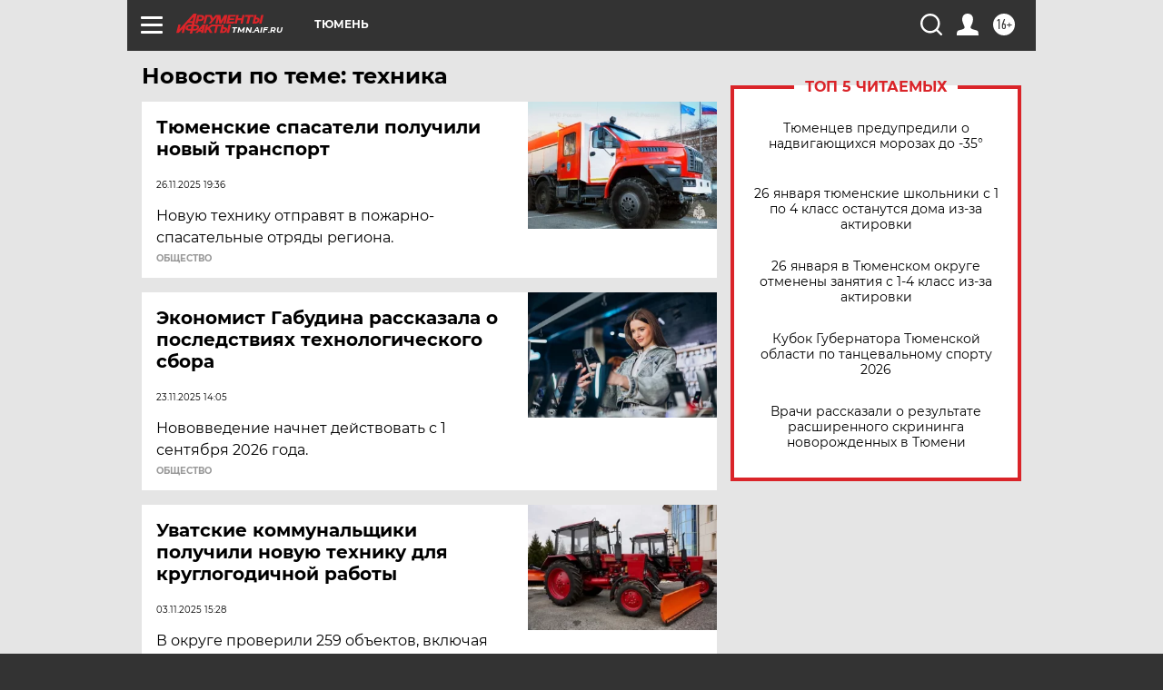

--- FILE ---
content_type: text/html; charset=UTF-8
request_url: https://tmn.aif.ru/tag/tjekhnika
body_size: 18448
content:
<!DOCTYPE html>
<!--[if IE 8]><html class="ie8"> <![endif]-->
<!--[if gt IE 8]><!--><html lang="ru"> <!--<![endif]-->
<head>
    <!-- created_at 26-01-2026 08:02:40 -->
    <script>
        window.isIndexPage = 0;
        window.isMobileBrowser = 0;
        window.disableSidebarCut = 1;
        window.bannerDebugMode = 0;
    </script>

                
                                    <meta http-equiv="Content-Type" content="text/html; charset=utf-8" >
<meta name="format-detection" content="telephone=no" >
<meta name="viewport" content="width=device-width, user-scalable=no, initial-scale=1.0, maximum-scale=1.0, minimum-scale=1.0" >
<meta http-equiv="X-UA-Compatible" content="IE=edge,chrome=1" >
<meta name="HandheldFriendly" content="true" >
<meta name="format-detection" content="telephone=no" >
<meta name="theme-color" content="#ffffff" >
<meta name="description" content="техника — самые актуальные и последние новости сегодня. Будьте в курсе главных свежих новостных событий дня и последнего часа, фото и видео репортажей на сайте Аргументы и Факты." >
<meta name="facebook-domain-verification" content="jiqbwww7rrqnwzjkizob7wrpmgmwq3" >
        <title>техника — последние новости сегодня | АиФ Тюмень</title>    <link rel="shortcut icon" type="image/x-icon" href="/favicon.ico" />
    <link rel="icon" type="image/svg+xml" href="/favicon.svg">
    
    <link rel="preload" href="/redesign2018/fonts/montserrat-v15-latin-ext_latin_cyrillic-ext_cyrillic-regular.woff2" as="font" type="font/woff2" crossorigin>
    <link rel="preload" href="/redesign2018/fonts/montserrat-v15-latin-ext_latin_cyrillic-ext_cyrillic-italic.woff2" as="font" type="font/woff2" crossorigin>
    <link rel="preload" href="/redesign2018/fonts/montserrat-v15-latin-ext_latin_cyrillic-ext_cyrillic-700.woff2" as="font" type="font/woff2" crossorigin>
    <link rel="preload" href="/redesign2018/fonts/montserrat-v15-latin-ext_latin_cyrillic-ext_cyrillic-700italic.woff2" as="font" type="font/woff2" crossorigin>
    <link rel="preload" href="/redesign2018/fonts/montserrat-v15-latin-ext_latin_cyrillic-ext_cyrillic-800.woff2" as="font" type="font/woff2" crossorigin>
    <link href="https://tmn.aif.ru/tag/tjekhnika" rel="canonical" >
<link href="https://tmn.aif.ru/redesign2018/css/style.css?5a7" media="all" rel="stylesheet" type="text/css" >
<link href="https://tmn.aif.ru/img/icon/apple_touch_icon_57x57.png?5a7" rel="apple-touch-icon" sizes="57x57" >
<link href="https://tmn.aif.ru/img/icon/apple_touch_icon_114x114.png?5a7" rel="apple-touch-icon" sizes="114x114" >
<link href="https://tmn.aif.ru/img/icon/apple_touch_icon_72x72.png?5a7" rel="apple-touch-icon" sizes="72x72" >
<link href="https://tmn.aif.ru/img/icon/apple_touch_icon_144x144.png?5a7" rel="apple-touch-icon" sizes="144x144" >
<link href="https://tmn.aif.ru/img/icon/apple-touch-icon.png?5a7" rel="apple-touch-icon" sizes="180x180" >
<link href="https://tmn.aif.ru/img/icon/favicon-32x32.png?5a7" rel="icon" type="image/png" sizes="32x32" >
<link href="https://tmn.aif.ru/img/icon/favicon-16x16.png?5a7" rel="icon" type="image/png" sizes="16x16" >
<link href="https://tmn.aif.ru/img/manifest.json?5a7" rel="manifest" >
<link href="https://tmn.aif.ru/img/safari-pinned-tab.svg?5a7" rel="mask-icon" color="#d55b5b" >
<link href="https://ads.betweendigital.com" rel="preconnect" crossorigin="" >
        <script type="text/javascript">
    //<!--
    var isRedesignPage = true;    //-->
</script>
<script type="text/javascript" src="https://tmn.aif.ru/js/output/jquery.min.js?5a7"></script>
<script type="text/javascript" src="https://tmn.aif.ru/js/output/header_scripts.js?5a7"></script>
<script type="text/javascript">
    //<!--
    var _sf_startpt=(new Date()).getTime()    //-->
</script>
<script type="text/javascript" src="https://yastatic.net/s3/passport-sdk/autofill/v1/sdk-suggest-with-polyfills-latest.js?5a7"></script>
<script type="text/javascript">
    //<!--
    window.YandexAuthParams = {"oauthQueryParams":{"client_id":"b104434ccf5a4638bdfe8a9101264f3c","response_type":"code","redirect_uri":"https:\/\/aif.ru\/oauth\/yandex\/callback"},"tokenPageOrigin":"https:\/\/aif.ru"};    //-->
</script>
<script type="text/javascript">
    //<!--
    function AdFox_getWindowSize() {
    var winWidth,winHeight;
	if( typeof( window.innerWidth ) == 'number' ) {
		//Non-IE
		winWidth = window.innerWidth;
		winHeight = window.innerHeight;
	} else if( document.documentElement && ( document.documentElement.clientWidth || document.documentElement.clientHeight ) ) {
		//IE 6+ in 'standards compliant mode'
		winWidth = document.documentElement.clientWidth;
		winHeight = document.documentElement.clientHeight;
	} else if( document.body && ( document.body.clientWidth || document.body.clientHeight ) ) {
		//IE 4 compatible
		winWidth = document.body.clientWidth;
		winHeight = document.body.clientHeight;
	}
	return {"width":winWidth, "height":winHeight};
}//END function AdFox_getWindowSize

function AdFox_getElementPosition(elemId){
    var elem;
    
    if (document.getElementById) {
		elem = document.getElementById(elemId);
	}
	else if (document.layers) {
		elem = document.elemId;
	}
	else if (document.all) {
		elem = document.all.elemId;
	}
    var w = elem.offsetWidth;
    var h = elem.offsetHeight;	
    var l = 0;
    var t = 0;
	
    while (elem)
    {
        l += elem.offsetLeft;
        t += elem.offsetTop;
        elem = elem.offsetParent;
    }

    return {"left":l, "top":t, "width":w, "height":h};
} //END function AdFox_getElementPosition

function AdFox_getBodyScrollTop(){
	return self.pageYOffset || (document.documentElement && document.documentElement.scrollTop) || (document.body && document.body.scrollTop);
} //END function AdFox_getBodyScrollTop

function AdFox_getBodyScrollLeft(){
	return self.pageXOffset || (document.documentElement && document.documentElement.scrollLeft) || (document.body && document.body.scrollLeft);
}//END function AdFox_getBodyScrollLeft

function AdFox_Scroll(elemId,elemSrc){
   var winPos = AdFox_getWindowSize();
   var winWidth = winPos.width;
   var winHeight = winPos.height;
   var scrollY = AdFox_getBodyScrollTop();
   var scrollX =  AdFox_getBodyScrollLeft();
   var divId = 'AdFox_banner_'+elemId;
   var ltwhPos = AdFox_getElementPosition(divId);
   var lPos = ltwhPos.left;
   var tPos = ltwhPos.top;

   if(scrollY+winHeight+5 >= tPos && scrollX+winWidth+5 >= lPos){
      AdFox_getCodeScript(1,elemId,elemSrc);
	  }else{
	     setTimeout('AdFox_Scroll('+elemId+',"'+elemSrc+'");',100);
	  }
}//End function AdFox_Scroll    //-->
</script>
<script type="text/javascript">
    //<!--
    function AdFox_SetLayerVis(spritename,state){
   document.getElementById(spritename).style.visibility=state;
}

function AdFox_Open(AF_id){
   AdFox_SetLayerVis('AdFox_DivBaseFlash_'+AF_id, "hidden");
   AdFox_SetLayerVis('AdFox_DivOverFlash_'+AF_id, "visible");
}

function AdFox_Close(AF_id){
   AdFox_SetLayerVis('AdFox_DivOverFlash_'+AF_id, "hidden");
   AdFox_SetLayerVis('AdFox_DivBaseFlash_'+AF_id, "visible");
}

function AdFox_getCodeScript(AF_n,AF_id,AF_src){
   var AF_doc;
   if(AF_n<10){
      try{
	     if(document.all && !window.opera){
		    AF_doc = window.frames['AdFox_iframe_'+AF_id].document;
			}else if(document.getElementById){
			         AF_doc = document.getElementById('AdFox_iframe_'+AF_id).contentDocument;
					 }
		 }catch(e){}
    if(AF_doc){
	   AF_doc.write('<scr'+'ipt type="text/javascript" src="'+AF_src+'"><\/scr'+'ipt>');
	   }else{
	      setTimeout('AdFox_getCodeScript('+(++AF_n)+','+AF_id+',"'+AF_src+'");', 100);
		  }
		  }
}

function adfoxSdvigContent(banID, flashWidth, flashHeight){
	var obj = document.getElementById('adfoxBanner'+banID).style;
	if (flashWidth == '100%') obj.width = flashWidth;
	    else obj.width = flashWidth + "px";
	if (flashHeight == '100%') obj.height = flashHeight;
	    else obj.height = flashHeight + "px";
}

function adfoxVisibilityFlash(banName, flashWidth, flashHeight){
    	var obj = document.getElementById(banName).style;
	if (flashWidth == '100%') obj.width = flashWidth;
	    else obj.width = flashWidth + "px";
	if (flashHeight == '100%') obj.height = flashHeight;
	    else obj.height = flashHeight + "px";
}

function adfoxStart(banID, FirShowFlNum, constVisFlashFir, sdvigContent, flash1Width, flash1Height, flash2Width, flash2Height){
	if (FirShowFlNum == 1) adfoxVisibilityFlash('adfoxFlash1'+banID, flash1Width, flash1Height);
	    else if (FirShowFlNum == 2) {
		    adfoxVisibilityFlash('adfoxFlash2'+banID, flash2Width, flash2Height);
	        if (constVisFlashFir == 'yes') adfoxVisibilityFlash('adfoxFlash1'+banID, flash1Width, flash1Height);
		    if (sdvigContent == 'yes') adfoxSdvigContent(banID, flash2Width, flash2Height);
		        else adfoxSdvigContent(banID, flash1Width, flash1Height);
	}
}

function adfoxOpen(banID, constVisFlashFir, sdvigContent, flash2Width, flash2Height){
	var aEventOpenClose = new Image();
	var obj = document.getElementById("aEventOpen"+banID);
	if (obj) aEventOpenClose.src =  obj.title+'&rand='+Math.random()*1000000+'&prb='+Math.random()*1000000;
	adfoxVisibilityFlash('adfoxFlash2'+banID, flash2Width, flash2Height);
	if (constVisFlashFir != 'yes') adfoxVisibilityFlash('adfoxFlash1'+banID, 1, 1);
	if (sdvigContent == 'yes') adfoxSdvigContent(banID, flash2Width, flash2Height);
}


function adfoxClose(banID, constVisFlashFir, sdvigContent, flash1Width, flash1Height){
	var aEventOpenClose = new Image();
	var obj = document.getElementById("aEventClose"+banID);
	if (obj) aEventOpenClose.src =  obj.title+'&rand='+Math.random()*1000000+'&prb='+Math.random()*1000000;
	adfoxVisibilityFlash('adfoxFlash2'+banID, 1, 1);
	if (constVisFlashFir != 'yes') adfoxVisibilityFlash('adfoxFlash1'+banID, flash1Width, flash1Height);
	if (sdvigContent == 'yes') adfoxSdvigContent(banID, flash1Width, flash1Height);
}    //-->
</script>
<script type="text/javascript" async="true" src="https://yandex.ru/ads/system/header-bidding.js?5a7"></script>
<script type="text/javascript" src="https://ad.mail.ru/static/sync-loader.js?5a7"></script>
<script type="text/javascript" async="true" src="https://cdn.skcrtxr.com/roxot-wrapper/js/roxot-manager.js?pid=42c21743-edce-4460-a03e-02dbaef8f162"></script>
<script type="text/javascript" src="https://cdn-rtb.sape.ru/js/uids.js?5a7"></script>
<script type="text/javascript">
    //<!--
        var adfoxBiddersMap = {
    "betweenDigital": "816043",
 "mediasniper": "2218745",
    "myTarget": "810102",
 "buzzoola": "1096246",
 "adfox_roden-media": "3373170",
    "videonow": "2966090", 
 "adfox_adsmart": "1463295",
  "Gnezdo": "3123512",
    "roxot": "3196121",
 "astralab": "2486209",
  "getintent": "3186204",
 "sape": "2758269",
 "adwile": "2733112",
 "hybrid": "2809332"
};
var syncid = window.rb_sync.id;
	  var biddersCpmAdjustmentMap = {
      'adfox_adsmart': 0.6,
	  'Gnezdo': 0.8,
	  'adwile': 0.8
  };

if (window.innerWidth >= 1024) {
var adUnits = [{
        "code": "adfox_153825256063495017",
  "sizes": [[300, 600], [240,400]],
        "bids": [{
                "bidder": "betweenDigital",
                "params": {
                    "placementId": "3235886"
                }
            },{
                "bidder": "myTarget",
                "params": {
                    "placementId": "555209",
"sendTargetRef": "true",
"additional": {
"fpid": syncid
}			
                }
            },{
                "bidder": "hybrid",
                "params": {
                    "placementId": "6582bbf77bc72f59c8b22f65"
                }
            },{
                "bidder": "buzzoola",
                "params": {
                    "placementId": "1252803"
                }
            },{
                "bidder": "videonow",
                "params": {
                    "placementId": "8503533"
                }
            },{
                    "bidder": "adfox_adsmart",
                    "params": {
						p1: 'cqguf',
						p2: 'hhro'
					}
            },{
                    "bidder": "roxot",
                    "params": {
						placementId: '2027d57b-1cff-4693-9a3c-7fe57b3bcd1f',
						sendTargetRef: true
					}
            },{
                    "bidder": "mediasniper",
                    "params": {
						"placementId": "4417"
					}
            },{
                    "bidder": "Gnezdo",
                    "params": {
						"placementId": "354318"
					}
            },{
                    "bidder": "getintent",
                    "params": {
						"placementId": "215_V_aif.ru_D_Top_300x600"
					}
            },{
                    "bidder": "adfox_roden-media",
                    "params": {
						p1: "dilmj",
						p2: "emwl"
					}
            },{
                    "bidder": "astralab",
                    "params": {
						"placementId": "642ad3a28528b410c4990932"
					}
            }
        ]
    },{
        "code": "adfox_150719646019463024",
		"sizes": [[640,480], [640,360]],
        "bids": [{
                "bidder": "adfox_adsmart",
                    "params": {
						p1: 'cmqsb',
						p2: 'ul'
					}
            },{
                "bidder": "sape",
                "params": {
                    "placementId": "872427",
					additional: {
                       sapeFpUids: window.sapeRrbFpUids || []
                   }				
                }
            },{
                "bidder": "roxot",
                "params": {
                    placementId: '2b61dd56-9c9f-4c45-a5f5-98dd5234b8a1',
					sendTargetRef: true
                }
            },{
                "bidder": "getintent",
                "params": {
                    "placementId": "215_V_aif.ru_D_AfterArticle_640х480"
                }
            }
        ]
    },{
        "code": "adfox_149010055036832877",
		"sizes": [[970,250]],
		"bids": [{
                    "bidder": "adfox_roden-media",
                    "params": {
						p1: 'dilmi',
						p2: 'hfln'
					}
            },{
                    "bidder": "buzzoola",
                    "params": {
						"placementId": "1252804"
					}
            },{
                    "bidder": "getintent",
                    "params": {
						"placementId": "215_V_aif.ru_D_Billboard_970x250"
					}
            },{
                "bidder": "astralab",
                "params": {
                    "placementId": "67bf071f4e6965fa7b30fea3"
                }
            },{
                    "bidder": "hybrid",
                    "params": {
						"placementId": "6582bbf77bc72f59c8b22f66"
					}
            },{
                    "bidder": "myTarget",
                    "params": {
						"placementId": "1462991",
"sendTargetRef": "true",
"additional": {
"fpid": syncid
}			
					}
            }			           
        ]        
    },{
        "code": "adfox_149874332414246474",
		"sizes": [[640,360], [300,250], [640,480]],
		"codeType": "combo",
		"bids": [{
                "bidder": "mediasniper",
                "params": {
                    "placementId": "4419"
                }
            },{
                "bidder": "buzzoola",
                "params": {
                    "placementId": "1220692"
                }
            },{
                "bidder": "astralab",
                "params": {
                    "placementId": "66fd25eab13381b469ae4b39"
                }
            },
			{
                    "bidder": "betweenDigital",
                    "params": {
						"placementId": "4502825"
					}
            }
			           
        ]        
    },{
        "code": "adfox_149848658878716687",
		"sizes": [[300,600], [240,400]],
        "bids": [{
                "bidder": "betweenDigital",
                "params": {
                    "placementId": "3377360"
                }
            },{
                "bidder": "roxot",
                "params": {
                    placementId: 'fdaba944-bdaa-4c63-9dd3-af12fc6afbf8',
					sendTargetRef: true
                }
            },{
                "bidder": "sape",
                "params": {
                    "placementId": "872425",
					additional: {
                       sapeFpUids: window.sapeRrbFpUids || []
                   }
                }
            },{
                "bidder": "adwile",
                "params": {
                    "placementId": "27990"
                }
            }
        ]        
    }
],
	syncPixels = [{
    bidder: 'hybrid',
    pixels: [
    "https://www.tns-counter.ru/V13a****idsh_ad/ru/CP1251/tmsec=idsh_dis/",
    "https://www.tns-counter.ru/V13a****idsh_vid/ru/CP1251/tmsec=idsh_aifru-hbrdis/",
    "https://mc.yandex.ru/watch/66716692?page-url=aifru%3Futm_source=dis_hybrid_default%26utm_medium=%26utm_campaign=%26utm_content=%26utm_term=&page-ref="+window.location.href
]
  }
  ];
} else if (window.innerWidth < 1024) {
var adUnits = [{
        "code": "adfox_14987283079885683",
		"sizes": [[300,250], [300,240]],
        "bids": [{
                "bidder": "betweenDigital",
                "params": {
                    "placementId": "2492448"
                }
            },{
                "bidder": "myTarget",
                "params": {
                    "placementId": "226830",
"sendTargetRef": "true",
"additional": {
"fpid": syncid
}			
                }
            },{
                "bidder": "hybrid",
                "params": {
                    "placementId": "6582bbf77bc72f59c8b22f64"
                }
            },{
                "bidder": "mediasniper",
                "params": {
                    "placementId": "4418"
                }
            },{
                "bidder": "buzzoola",
                "params": {
                    "placementId": "563787"
                }
            },{
                "bidder": "roxot",
                "params": {
                    placementId: '20bce8ad-3a5e-435a-964f-47be17e201cf',
					sendTargetRef: true
                }
            },{
                "bidder": "videonow",
                "params": {
                    "placementId": "2577490"
                }
            },{
                "bidder": "adfox_adsmart",
                    "params": {
						p1: 'cqmbg',
						p2: 'ul'
					}
            },{
                    "bidder": "Gnezdo",
                    "params": {
						"placementId": "354316"
					}
            },{
                    "bidder": "getintent",
                    "params": {
						"placementId": "215_V_aif.ru_M_Top_300x250"
					}
            },{
                    "bidder": "adfox_roden-media",
                    "params": {
						p1: "dilmx",
						p2: "hbts"
					}
            },{
                "bidder": "astralab",
                "params": {
                    "placementId": "642ad47d8528b410c4990933"
                }
            }			
        ]        
    },{
        "code": "adfox_153545578261291257",
		"bids": [{
                    "bidder": "sape",
                    "params": {
						"placementId": "872426",
					additional: {
                       sapeFpUids: window.sapeRrbFpUids || []
                   }
					}
            },{
                    "bidder": "roxot",
                    "params": {
						placementId: 'eb2ebb9c-1e7e-4c80-bef7-1e93debf197c',
						sendTargetRef: true
					}
            }
			           
        ]        
    },{
        "code": "adfox_165346609120174064",
		"sizes": [[320,100]],
		"bids": [            
            		{
                    "bidder": "buzzoola",
                    "params": {
						"placementId": "1252806"
					}
            },{
                    "bidder": "getintent",
                    "params": {
						"placementId": "215_V_aif.ru_M_FloorAd_320x100"
					}
            }
			           
        ]        
    },{
        "code": "adfox_155956315896226671",
		"bids": [            
            		{
                    "bidder": "buzzoola",
                    "params": {
						"placementId": "1252805"
					}
            },{
                    "bidder": "sape",
                    "params": {
						"placementId": "887956",
					additional: {
                       sapeFpUids: window.sapeRrbFpUids || []
                   }
					}
            },{
                    "bidder": "myTarget",
                    "params": {
						"placementId": "821424",
"sendTargetRef": "true",
"additional": {
"fpid": syncid
}			
					}
            }
			           
        ]        
    },{
        "code": "adfox_149874332414246474",
		"sizes": [[640,360], [300,250], [640,480]],
		"codeType": "combo",
		"bids": [{
                "bidder": "adfox_roden-media",
                "params": {
					p1: 'dilmk',
					p2: 'hfiu'
				}
            },{
                "bidder": "mediasniper",
                "params": {
                    "placementId": "4419"
                }
            },{
                "bidder": "roxot",
                "params": {
                    placementId: 'ba25b33d-cd61-4c90-8035-ea7d66f011c6',
					sendTargetRef: true
                }
            },{
                "bidder": "adwile",
                "params": {
                    "placementId": "27991"
                }
            },{
                    "bidder": "Gnezdo",
                    "params": {
						"placementId": "354317"
					}
            },{
                    "bidder": "getintent",
                    "params": {
						"placementId": "215_V_aif.ru_M_Comboblock_300x250"
					}
            },{
                    "bidder": "astralab",
                    "params": {
						"placementId": "66fd260fb13381b469ae4b3f"
					}
            },{
                    "bidder": "betweenDigital",
                    "params": {
						"placementId": "4502825"
					}
            }
			]        
    }
],
	syncPixels = [
  {
    bidder: 'hybrid',
    pixels: [
    "https://www.tns-counter.ru/V13a****idsh_ad/ru/CP1251/tmsec=idsh_mob/",
    "https://www.tns-counter.ru/V13a****idsh_vid/ru/CP1251/tmsec=idsh_aifru-hbrmob/",
    "https://mc.yandex.ru/watch/66716692?page-url=aifru%3Futm_source=mob_hybrid_default%26utm_medium=%26utm_campaign=%26utm_content=%26utm_term=&page-ref="+window.location.href
]
  }
  ];
}
var userTimeout = 1500;
window.YaHeaderBiddingSettings = {
    biddersMap: adfoxBiddersMap,
	biddersCpmAdjustmentMap: biddersCpmAdjustmentMap,
    adUnits: adUnits,
    timeout: userTimeout,
    syncPixels: syncPixels	
};    //-->
</script>
<script type="text/javascript">
    //<!--
    window.yaContextCb = window.yaContextCb || []    //-->
</script>
<script type="text/javascript" async="true" src="https://yandex.ru/ads/system/context.js?5a7"></script>
<script type="text/javascript">
    //<!--
    window.EventObserver = {
    observers: {},

    subscribe: function (name, fn) {
        if (!this.observers.hasOwnProperty(name)) {
            this.observers[name] = [];
        }
        this.observers[name].push(fn)
    },
    
    unsubscribe: function (name, fn) {
        if (!this.observers.hasOwnProperty(name)) {
            return;
        }
        this.observers[name] = this.observers[name].filter(function (subscriber) {
            return subscriber !== fn
        })
    },
    
    broadcast: function (name, data) {
        if (!this.observers.hasOwnProperty(name)) {
            return;
        }
        this.observers[name].forEach(function (subscriber) {
            return subscriber(data)
        })
    }
};    //-->
</script>    
    <script>
  var adcm_config ={
    id:1064,
    platformId: 64,
    init: function () {
      window.adcm.call();
    }
  };
</script>
<script src="https://tag.digitaltarget.ru/adcm.js" async></script>    <!-- Yandex.Metrika counter -->
<script type="text/javascript" >
    (function (d, w, c) {
        (w[c] = w[c] || []).push(function() {
            try {
                w.yaCounter51369400 = new Ya.Metrika2({
                    id:51369400,
                    clickmap:true,
                    trackLinks:true,
                    accurateTrackBounce:true,
                    webvisor:true
                });
            } catch(e) { }
        });

        var n = d.getElementsByTagName("script")[0],
            s = d.createElement("script"),
            f = function () { n.parentNode.insertBefore(s, n); };
        s.type = "text/javascript";
        s.async = true;
        s.src = "https://mc.yandex.ru/metrika/tag.js";

        if (w.opera == "[object Opera]") {
            d.addEventListener("DOMContentLoaded", f, false);
        } else { f(); }
    })(document, window, "yandex_metrika_callbacks2");
</script>
<noscript><div><img src="https://mc.yandex.ru/watch/51369400" style="position:absolute; left:-9999px;" alt="" /></div></noscript>
<!-- /Yandex.Metrika counter --><meta name="yandex-verification" content="86c7a9da24a0d8a3" />
<meta name="google-site-verification" content="U62sDHlgue3osrNGy7cOyUkCYoiceFwcIM0im-6tbbE" />    <link rel="stylesheet" type="text/css" media="print" href="https://tmn.aif.ru/redesign2018/css/print.css?5a7" />
    <base href=""/>
</head><body class="region__tmn ">
<div class="overlay"></div>
<!-- Rating@Mail.ru counter -->
<script type="text/javascript">
var _tmr = window._tmr || (window._tmr = []);
_tmr.push({id: "59428", type: "pageView", start: (new Date()).getTime()});
(function (d, w, id) {
  if (d.getElementById(id)) return;
  var ts = d.createElement("script"); ts.type = "text/javascript"; ts.async = true; ts.id = id;
  ts.src = "https://top-fwz1.mail.ru/js/code.js";
  var f = function () {var s = d.getElementsByTagName("script")[0]; s.parentNode.insertBefore(ts, s);};
  if (w.opera == "[object Opera]") { d.addEventListener("DOMContentLoaded", f, false); } else { f(); }
})(document, window, "topmailru-code");
</script><noscript><div>
<img src="https://top-fwz1.mail.ru/counter?id=59428;js=na" style="border:0;position:absolute;left:-9999px;" alt="Top.Mail.Ru" />
</div></noscript>
<!-- //Rating@Mail.ru counter -->



<div class="container" id="container">
    
        <noindex><div class="adv_content bp__body_first adwrapper"><div class="banner_params hide" data-params="{&quot;id&quot;:4921,&quot;num&quot;:1,&quot;place&quot;:&quot;body_first&quot;}"></div>
<!--AdFox START-->
<!--aif_direct-->
<!--Площадка: AIF_fullscreen /  / -->
<!--Тип баннера: FullScreen-->
<!--Расположение: <верх страницы>-->
<div id="adfox_150417328041091508"></div>
<script>     
    window.yaContextCb.push(()=>{
    Ya.adfoxCode.create({
        ownerId: 249933,
        containerId: 'adfox_150417328041091508',
        params: {
            pp: 'g',
            ps: 'cnul',
            p2: 'fptu',
            puid1: ''
        }
    }); 
}); 
</script></div></noindex>
        
        <!--баннер над шапкой--->
                <div class="banner_box">
            <div class="main_banner">
                            </div>
        </div>
                <!--//баннер  над шапкой--->

    <script>
	currentUser = new User();
</script>

<header class="header">
    <div class="count_box_nodisplay">
    <div class="couter_block"><!--LiveInternet counter-->
<script type="text/javascript"><!--
document.write("<img src='https://counter.yadro.ru//hit;AIF?r"+escape(document.referrer)+((typeof(screen)=="undefined")?"":";s"+screen.width+"*"+screen.height+"*"+(screen.colorDepth?screen.colorDepth:screen.pixelDepth))+";u"+escape(document.URL)+";h"+escape(document.title.substring(0,80))+";"+Math.random()+"' width=1 height=1 alt=''>");
//--></script><!--/LiveInternet--></div></div>    <div class="topline">
    <a href="#" class="burger openCloser">
        <div class="burger__wrapper">
            <span class="burger__line"></span>
            <span class="burger__line"></span>
            <span class="burger__line"></span>
        </div>
    </a>

    
    <a href="/" class="logo_box">
                <img width="96" height="22" src="https://tmn.aif.ru/redesign2018/img/logo.svg?5a7" alt="Аргументы и Факты">
        <div class="region_url">
            tmn.aif.ru        </div>
            </a>
    <div itemscope itemtype="http://schema.org/Organization" class="schema_org">
        <img itemprop="logo" src="https://tmn.aif.ru/redesign2018/img/logo.svg?5a7" />
        <a itemprop="url" href="/"></a>
        <meta itemprop="name" content="АО «Аргументы и Факты»" />
        <div itemprop="address" itemscope itemtype="http://schema.org/PostalAddress">
            <meta itemprop="postalCode" content="101000" />
            <meta itemprop="addressLocality" content="Москва" />
            <meta itemprop="streetAddress" content="ул. Мясницкая, д. 42"/>
            <meta itemprop="addressCountry" content="RU"/>
            <a itemprop="telephone" href="tel:+74956465757">+7 (495) 646 57 57</a>
        </div>
    </div>
    <div class="age16 age16_topline">16+</div>
    <a href="#" class="region regionOpenCloser">
        <img width="19" height="25" src="https://tmn.aif.ru/redesign2018/img/location.svg?5a7"><span>Тюмень</span>
    </a>
    <div class="topline__slot">
             </div>

    <!--a class="topline__hashtag" href="https://aif.ru/health/coronavirus/?utm_medium=header&utm_content=covid&utm_source=aif">#остаемсядома</a-->
    <div class="auth_user_status_js">
        <a href="#" class="user auth_link_login_js auth_open_js"><img width="24" height="24" src="https://tmn.aif.ru/redesign2018/img/user_ico.svg?5a7"></a>
        <a href="/profile" class="user auth_link_profile_js" style="display: none"><img width="24" height="24" src="https://tmn.aif.ru/redesign2018/img/user_ico.svg?5a7"></a>
    </div>
    <div class="search_box">
        <a href="#" class="search_ico searchOpener">
            <img width="24" height="24" src="https://tmn.aif.ru/redesign2018/img/search_ico.svg?5a7">
        </a>
        <div class="search_input">
            <form action="/search" id="search_form1">
                <input type="text" name="text" maxlength="50"/>
            </form>
        </div>
    </div>
</div>

<div class="fixed_menu topline">
    <div class="cont_center">
        <a href="#" class="burger openCloser">
            <div class="burger__wrapper">
                <span class="burger__line"></span>
                <span class="burger__line"></span>
                <span class="burger__line"></span>
            </div>
        </a>
        <a href="/" class="logo_box">
                        <img width="96" height="22" src="https://tmn.aif.ru/redesign2018/img/logo.svg?5a7" alt="Аргументы и Факты">
            <div class="region_url">
                tmn.aif.ru            </div>
                    </a>
        <div class="age16 age16_topline">16+</div>
        <a href="/" class="region regionOpenCloser">
            <img width="19" height="25" src="https://tmn.aif.ru/redesign2018/img/location.svg?5a7">
            <span>Тюмень</span>
        </a>
        <div class="topline__slot">
                    </div>

        <!--a class="topline__hashtag" href="https://aif.ru/health/coronavirus/?utm_medium=header&utm_content=covid&utm_source=aif">#остаемсядома</a-->
        <div class="auth_user_status_js">
            <a href="#" class="user auth_link_login_js auth_open_js"><img width="24" height="24" src="https://tmn.aif.ru/redesign2018/img/user_ico.svg?5a7"></a>
            <a href="/profile" class="user auth_link_profile_js" style="display: none"><img width="24" height="24" src="https://tmn.aif.ru/redesign2018/img/user_ico.svg?5a7"></a>
        </div>
        <div class="search_box">
            <a href="#" class="search_ico searchOpener">
                <img width="24" height="24" src="https://tmn.aif.ru/redesign2018/img/search_ico.svg?5a7">
            </a>
            <div class="search_input">
                <form action="/search">
                    <input type="text" name="text" maxlength="50" >
                </form>
            </div>
        </div>
    </div>
</div>    <div class="regions_box">
    <nav class="cont_center">
        <ul class="regions">
            <li><a href="https://aif.ru?from_menu=1">ФЕДЕРАЛЬНЫЙ</a></li>
            <li><a href="https://spb.aif.ru">САНКТ-ПЕТЕРБУРГ</a></li>

            
                                    <li><a href="https://adigea.aif.ru">Адыгея</a></li>
                
            
                                    <li><a href="https://arh.aif.ru">Архангельск</a></li>
                
            
                
            
                
            
                                    <li><a href="https://astrakhan.aif.ru">Астрахань</a></li>
                
            
                                    <li><a href="https://altai.aif.ru">Барнаул</a></li>
                
            
                                    <li><a href="https://aif.by">Беларусь</a></li>
                
            
                                    <li><a href="https://bel.aif.ru">Белгород</a></li>
                
            
                
            
                                    <li><a href="https://bryansk.aif.ru">Брянск</a></li>
                
            
                                    <li><a href="https://bur.aif.ru">Бурятия</a></li>
                
            
                                    <li><a href="https://vl.aif.ru">Владивосток</a></li>
                
            
                                    <li><a href="https://vlad.aif.ru">Владимир</a></li>
                
            
                                    <li><a href="https://vlg.aif.ru">Волгоград</a></li>
                
            
                                    <li><a href="https://vologda.aif.ru">Вологда</a></li>
                
            
                                    <li><a href="https://vrn.aif.ru">Воронеж</a></li>
                
            
                
            
                                    <li><a href="https://dag.aif.ru">Дагестан</a></li>
                
            
                
            
                                    <li><a href="https://ivanovo.aif.ru">Иваново</a></li>
                
            
                                    <li><a href="https://irk.aif.ru">Иркутск</a></li>
                
            
                                    <li><a href="https://kazan.aif.ru">Казань</a></li>
                
            
                                    <li><a href="https://kzaif.kz">Казахстан</a></li>
                
            
                
            
                                    <li><a href="https://klg.aif.ru">Калининград</a></li>
                
            
                
            
                                    <li><a href="https://kaluga.aif.ru">Калуга</a></li>
                
            
                                    <li><a href="https://kamchatka.aif.ru">Камчатка</a></li>
                
            
                
            
                                    <li><a href="https://karel.aif.ru">Карелия</a></li>
                
            
                                    <li><a href="https://kirov.aif.ru">Киров</a></li>
                
            
                                    <li><a href="https://komi.aif.ru">Коми</a></li>
                
            
                                    <li><a href="https://kostroma.aif.ru">Кострома</a></li>
                
            
                                    <li><a href="https://kuban.aif.ru">Краснодар</a></li>
                
            
                                    <li><a href="https://krsk.aif.ru">Красноярск</a></li>
                
            
                                    <li><a href="https://krym.aif.ru">Крым</a></li>
                
            
                                    <li><a href="https://kuzbass.aif.ru">Кузбасс</a></li>
                
            
                
            
                
            
                                    <li><a href="https://aif.kg">Кыргызстан</a></li>
                
            
                                    <li><a href="https://mar.aif.ru">Марий Эл</a></li>
                
            
                                    <li><a href="https://saransk.aif.ru">Мордовия</a></li>
                
            
                                    <li><a href="https://murmansk.aif.ru">Мурманск</a></li>
                
            
                
            
                                    <li><a href="https://nn.aif.ru">Нижний Новгород</a></li>
                
            
                                    <li><a href="https://nsk.aif.ru">Новосибирск</a></li>
                
            
                
            
                                    <li><a href="https://omsk.aif.ru">Омск</a></li>
                
            
                                    <li><a href="https://oren.aif.ru">Оренбург</a></li>
                
            
                                    <li><a href="https://penza.aif.ru">Пенза</a></li>
                
            
                                    <li><a href="https://perm.aif.ru">Пермь</a></li>
                
            
                                    <li><a href="https://pskov.aif.ru">Псков</a></li>
                
            
                                    <li><a href="https://rostov.aif.ru">Ростов-на-Дону</a></li>
                
            
                                    <li><a href="https://rzn.aif.ru">Рязань</a></li>
                
            
                                    <li><a href="https://samara.aif.ru">Самара</a></li>
                
            
                
            
                                    <li><a href="https://saratov.aif.ru">Саратов</a></li>
                
            
                                    <li><a href="https://sakhalin.aif.ru">Сахалин</a></li>
                
            
                
            
                                    <li><a href="https://smol.aif.ru">Смоленск</a></li>
                
            
                
            
                                    <li><a href="https://stav.aif.ru">Ставрополь</a></li>
                
            
                
            
                                    <li><a href="https://tver.aif.ru">Тверь</a></li>
                
            
                                    <li><a href="https://tlt.aif.ru">Тольятти</a></li>
                
            
                                    <li><a href="https://tomsk.aif.ru">Томск</a></li>
                
            
                                    <li><a href="https://tula.aif.ru">Тула</a></li>
                
            
                                    <li><a href="https://tmn.aif.ru">Тюмень</a></li>
                
            
                                    <li><a href="https://udm.aif.ru">Удмуртия</a></li>
                
            
                
            
                                    <li><a href="https://ul.aif.ru">Ульяновск</a></li>
                
            
                                    <li><a href="https://ural.aif.ru">Урал</a></li>
                
            
                                    <li><a href="https://ufa.aif.ru">Уфа</a></li>
                
            
                
            
                
            
                                    <li><a href="https://hab.aif.ru">Хабаровск</a></li>
                
            
                
            
                                    <li><a href="https://chv.aif.ru">Чебоксары</a></li>
                
            
                                    <li><a href="https://chel.aif.ru">Челябинск</a></li>
                
            
                                    <li><a href="https://chr.aif.ru">Черноземье</a></li>
                
            
                                    <li><a href="https://chita.aif.ru">Чита</a></li>
                
            
                                    <li><a href="https://ugra.aif.ru">Югра</a></li>
                
            
                                    <li><a href="https://yakutia.aif.ru">Якутия</a></li>
                
            
                                    <li><a href="https://yamal.aif.ru">Ямал</a></li>
                
            
                                    <li><a href="https://yar.aif.ru">Ярославль</a></li>
                
                    </ul>
    </nav>
</div>    <div class="top_menu_box">
    <div class="cont_center">
        <nav class="top_menu main_menu_wrapper_js">
                            <ul class="main_menu main_menu_js" id="rubrics">
                                    <li  class="menuItem top_level_item_js">

        <a  href="https://tmn.aif.ru/news" title="НОВОСТИ" id="custommenu-10351">НОВОСТИ</a>
    
    </li>                                                <li  class="menuItem top_level_item_js">

        <span  title="Спецпроекты">Спецпроекты</span>
    
            <div class="subrubrics_box submenu_js">
            <ul>
                                                            <li  class="menuItem">

        <a  href="http://dobroe.aif.ru/" title="АиФ. Доброе сердце" id="custommenu-8556">АиФ. Доброе сердце</a>
    
    </li>                                                                                <li  class="menuItem">

        <a  href="http://warletters.aif.ru/" title="Письма на фронт" id="custommenu-9045">Письма на фронт</a>
    
    </li>                                                                                <li  class="menuItem">

        <a  href="https://aif.ru/static/1965080" title="Детская книга войны" id="custommenu-9046">Детская книга войны</a>
    
    </li>                                                                                <li  class="menuItem">

        <a  href="https://aif.ru/special" title="Все спецпроекты" id="custommenu-9048">Все спецпроекты</a>
    
    </li>                                                </ul>
        </div>
    </li>                                                <li  data-rubric_id="8867" class="menuItem top_level_item_js">

        <a  href="/zak" title="ЗAKСОБРАНИЕ ЯНАО" id="custommenu-11740">ЗAKСОБРАНИЕ ЯНАО</a>
    
    </li>                                                <li  data-rubric_id="5665" class="menuItem top_level_item_js">

        <a  href="/incidents" title="ПРОИСШЕСТВИЯ" id="custommenu-8575">ПРОИСШЕСТВИЯ</a>
    
            <div class="subrubrics_box submenu_js">
            <ul>
                                                            <li  data-rubric_id="5666" class="menuItem">

        <a  href="/incidents/details" title="События" id="custommenu-8599">События</a>
    
    </li>                                                                                <li  data-rubric_id="5668" class="menuItem">

        <a  href="/incidents/fire" title="Пожар" id="custommenu-8601">Пожар</a>
    
    </li>                                                                                <li  data-rubric_id="5667" class="menuItem">

        <a  href="/incidents/crash" title="ДТП" id="custommenu-8600">ДТП</a>
    
    </li>                                                                                <li  data-rubric_id="5669" class="menuItem">

        <a  href="/incidents/scene" title="Криминал" id="custommenu-8602">Криминал</a>
    
    </li>                                                </ul>
        </div>
    </li>                                                <li  class="menuItem top_level_item_js">

        <a  href="https://tmn.aif.ru/auto" title="АВТОМОБИЛИ" id="custommenu-10330">АВТОМОБИЛИ</a>
    
            <div class="subrubrics_box submenu_js">
            <ul>
                                                            <li  class="menuItem">

        <a  href="https://tmn.aif.ru/auto/road" title="Дороги" id="custommenu-10331">Дороги</a>
    
    </li>                                                </ul>
        </div>
    </li>                                                                    <li  data-rubric_id="5638" class="menuItem top_level_item_js">

        <a  href="/politic" title="ПОЛИТИКА" id="custommenu-8567">ПОЛИТИКА</a>
    
            <div class="subrubrics_box submenu_js">
            <ul>
                                                            <li  data-rubric_id="5639" class="menuItem">

        <a  href="/politic/gover" title="Власть" id="custommenu-8585">Власть</a>
    
    </li>                                                                                <li  data-rubric_id="5640" class="menuItem">

        <a  href="/politic/person" title="Персона" id="custommenu-8586">Персона</a>
    
    </li>                                                </ul>
        </div>
    </li>                                                <li  data-rubric_id="5633" class="menuItem top_level_item_js">

        <a  href="/society" title="ОБЩЕСТВО" id="custommenu-8566">ОБЩЕСТВО</a>
    
            <div class="subrubrics_box submenu_js">
            <ul>
                                                            <li  data-rubric_id="5634" class="menuItem">

        <a  href="/society/persona" title="Люди" id="custommenu-8583">Люди</a>
    
    </li>                                                                                <li  data-rubric_id="5635" class="menuItem">

        <a  href="/society/details" title="События" id="custommenu-8584">События</a>
    
    </li>                                                                                <li  data-rubric_id="5637" class="menuItem">

        <a  href="/society/family" title="Семья" id="custommenu-8597">Семья</a>
    
    </li>                                                                                <li  data-rubric_id="5636" class="menuItem">

        <a  href="/society/jkh" title="ЖКХ" id="custommenu-8596">ЖКХ</a>
    
    </li>                                                </ul>
        </div>
    </li>                                                <li  data-rubric_id="5655" class="menuItem top_level_item_js">

        <a  href="/money" title="ДЕНЬГИ" id="custommenu-8571">ДЕНЬГИ</a>
    
            <div class="subrubrics_box submenu_js">
            <ul>
                                                            <li  data-rubric_id="5656" class="menuItem">

        <a  href="/money/details" title="События" id="custommenu-8592">События</a>
    
    </li>                                                                                <li  data-rubric_id="5657" class="menuItem">

        <a  href="/money/finance" title=" Финансы" id="custommenu-8593"> Финансы</a>
    
    </li>                                                </ul>
        </div>
    </li>                                                <li  data-rubric_id="5641" class="menuItem top_level_item_js">

        <a  href="/culture" title="КУЛЬТУРА" id="custommenu-8568">КУЛЬТУРА</a>
    
            <div class="subrubrics_box submenu_js">
            <ul>
                                                            <li  data-rubric_id="5642" class="menuItem">

        <a  href="/culture/art" title="Искусство" id="custommenu-8587">Искусство</a>
    
    </li>                                                                                <li  data-rubric_id="5643" class="menuItem">

        <a  href="/culture/events" title="События" id="custommenu-8588">События</a>
    
    </li>                                                </ul>
        </div>
    </li>                                                <li  data-rubric_id="5651" class="menuItem top_level_item_js">

        <a  href="/sport" title="СПОРТ" id="custommenu-8570">СПОРТ</a>
    
            <div class="subrubrics_box submenu_js">
            <ul>
                                                            <li  data-rubric_id="5652" class="menuItem">

        <a  href="/sport/persona" title="Люди" id="custommenu-8590">Люди</a>
    
    </li>                                                                                <li  data-rubric_id="5653" class="menuItem">

        <a  href="/sport/details" title="События" id="custommenu-8591">События</a>
    
    </li>                                                                                <li  data-rubric_id="5654" class="menuItem">

        <a  href="/sport/football" title="Футбол" id="custommenu-8598">Футбол</a>
    
    </li>                                                </ul>
        </div>
    </li>                                                <li  data-rubric_id="5649" class="menuItem top_level_item_js">

        <a  href="/health" title="ЗДОРОВЬЕ" id="custommenu-8569">ЗДОРОВЬЕ</a>
    
            <div class="subrubrics_box submenu_js">
            <ul>
                                                            <li  data-rubric_id="5650" class="menuItem">

        <a  href="/health/med" title="Медицина" id="custommenu-8589">Медицина</a>
    
    </li>                                                </ul>
        </div>
    </li>                                                <li  class="menuItem top_level_item_js">

        <a  href="https://tmn.aif.ru/dontknows/all" title="ВОПРОС-ОТВЕТ" id="custommenu-10332">ВОПРОС-ОТВЕТ</a>
    
    </li>                                                <li  data-rubric_id="5675" class="menuItem top_level_item_js">

        <a  href="/konkurs" title="КОНКУРСЫ" id="custommenu-8576">КОНКУРСЫ</a>
    
    </li>                        </ul>

            <ul id="projects" class="specprojects static_submenu_js"></ul>
            <div class="right_box">
                <div class="fresh_number">
    <h3>Свежий номер</h3>
    <a href="/gazeta/number/59017" class="number_box">
                    <img loading="lazy" src="https://aif-s3.aif.ru/images/044/270/ab6bc24dde277b66a975d03d8b68d896.webp" width="91" height="120">
                <div class="text">
            № №50. 09/12/2025 <br /> "Аргументы и Факты" в Западной Сибири        </div>
    </a>
</div>
<div class="links_box">
    <a href="/gazeta">Издания</a>
</div>
                <div class="sharings_box">
    <span>АиФ в социальных сетях</span>
    <ul class="soc">
                <li>
        <a href="https://vk.com/aif_ru" rel="nofollow" target="_blank">
            <img src="https://aif.ru/redesign2018/img/sharings/vk.svg">
        </a>
    </li>
        <li>
        <a href="https://ok.ru/aifru" rel="nofollow" target="_blank">
            <img src="https://aif.ru/redesign2018/img/sharings/ok.svg">
        </a>
    </li>
        <li>
            <a class="rss_button_black" href="/rss/all.php" target="_blank">
                <img src="https://tmn.aif.ru/redesign2018/img/sharings/waflya.svg?5a7" />
            </a>
        </li>
                <li>
        <a href="https://itunes.apple.com/ru/app/argumenty-i-fakty/id333210003?mt=8" rel="nofollow" target="_blank">
            <img src="https://aif.ru/redesign2018/img/sharings/apple.svg">
        </a>
    </li>
        <li>
        <a href="https://play.google.com/store/apps/details?id=ru.mobifactor.aifnews" rel="nofollow" target="_blank">
            <img src="https://aif.ru/redesign2018/img/sharings/androd.svg">
        </a>
    </li>
    </ul>
</div>
            </div>
        </nav>
    </div>
</div></header>            	<div class="content_containers_wrapper_js">
        <div class="content_body  content_container_js">
            <div class="content">
                                <div class="title_box">
    <h1>Новости по теме: техника</h1>
</div>
<section class="article_list content_list_js">
        
<div class="list_item" data-item-id="5904584">
            <a href="https://tmn.aif.ru/society/tyumenskie-spasateli-poluchili-novyy-transport" class="img_box no_title_element_js">
            <img loading="lazy" title="" src="https://aif-s3.aif.ru/images/044/099/c27a9546557fd0854e45a626507aab40.webp" />
        </a>
    
    <div class="text_box_only_title title_element_js">
        <div class="box_info">
            <a href="https://tmn.aif.ru/society/tyumenskie-spasateli-poluchili-novyy-transport"><span class="item_text__title">Тюменские спасатели получили новый транспорт</span></a>
        </div>
    </div>

    <div class="text_box no_title_element_js">
        <div class="box_info">
            <a href="https://tmn.aif.ru/society/tyumenskie-spasateli-poluchili-novyy-transport"><span class="item_text__title">Тюменские спасатели получили новый транспорт</span></a>
            <span class="text_box__date">26.11.2025 19:36</span>
        </div>
        <span>Новую технику отправят в пожарно-спасательные отряды региона.</span>
    </div>

            <a href="https://tmn.aif.ru/society" class="rubric_link no_title_element_js">ОБЩЕСТВО</a>
    </div>
<div class="list_item" data-item-id="5898976">
            <a href="https://tmn.aif.ru/society/ekonomist-gabudina-rasskazala-o-posledstviyah-tehnologicheskogo-sbora" class="img_box no_title_element_js">
            <img loading="lazy" title="" src="https://aif-s3.aif.ru/images/044/050/e5973b9b6b5c82eb17d65b5441496fdd.webp" />
        </a>
    
    <div class="text_box_only_title title_element_js">
        <div class="box_info">
            <a href="https://tmn.aif.ru/society/ekonomist-gabudina-rasskazala-o-posledstviyah-tehnologicheskogo-sbora"><span class="item_text__title">Экономист Габудина рассказала о последствиях технологического сбора</span></a>
        </div>
    </div>

    <div class="text_box no_title_element_js">
        <div class="box_info">
            <a href="https://tmn.aif.ru/society/ekonomist-gabudina-rasskazala-o-posledstviyah-tehnologicheskogo-sbora"><span class="item_text__title">Экономист Габудина рассказала о последствиях технологического сбора</span></a>
            <span class="text_box__date">23.11.2025 14:05</span>
        </div>
        <span>Нововведение начнет действовать с 1 сентября 2026 года.</span>
    </div>

            <a href="https://tmn.aif.ru/society" class="rubric_link no_title_element_js">ОБЩЕСТВО</a>
    </div>
<div class="list_item" data-item-id="5869566">
            <a href="https://tmn.aif.ru/society/uvatskie-kommunalshchiki-poluchili-novuyu-tehniku-dlya-kruglogodichnoy-raboty" class="img_box no_title_element_js">
            <img loading="lazy" title="" src="https://aif-s3.aif.ru/images/043/794/1a1213474d2fdb56f75b34dd343b99dd.webp" />
        </a>
    
    <div class="text_box_only_title title_element_js">
        <div class="box_info">
            <a href="https://tmn.aif.ru/society/uvatskie-kommunalshchiki-poluchili-novuyu-tehniku-dlya-kruglogodichnoy-raboty"><span class="item_text__title">Уватские коммунальщики получили новую технику для круглогодичной работы</span></a>
        </div>
    </div>

    <div class="text_box no_title_element_js">
        <div class="box_info">
            <a href="https://tmn.aif.ru/society/uvatskie-kommunalshchiki-poluchili-novuyu-tehniku-dlya-kruglogodichnoy-raboty"><span class="item_text__title">Уватские коммунальщики получили новую технику для круглогодичной работы</span></a>
            <span class="text_box__date">03.11.2025 15:28</span>
        </div>
        <span>В округе проверили 259 объектов, включая объекты ЖКХ, социальной сферы и жилищного фонда.</span>
    </div>

            <a href="https://tmn.aif.ru/society" class="rubric_link no_title_element_js">ОБЩЕСТВО</a>
    </div>
<div class="list_item" data-item-id="5745766">
            <a href="https://tmn.aif.ru/society/tyumenec-zakazavshiy-ayfony-po-5-rubley-vyigral-sud-u-marketpleysa" class="img_box no_title_element_js">
            <img loading="lazy" title="" src="https://aif-s3.aif.ru/images/042/716/4a669c4ef30936874f1ad1752cf84479.webp" />
        </a>
    
    <div class="text_box_only_title title_element_js">
        <div class="box_info">
            <a href="https://tmn.aif.ru/society/tyumenec-zakazavshiy-ayfony-po-5-rubley-vyigral-sud-u-marketpleysa"><span class="item_text__title">Тюменец, заказавший айфоны по 5 рублей, выиграл суд у маркетплейса</span></a>
        </div>
    </div>

    <div class="text_box no_title_element_js">
        <div class="box_info">
            <a href="https://tmn.aif.ru/society/tyumenec-zakazavshiy-ayfony-po-5-rubley-vyigral-sud-u-marketpleysa"><span class="item_text__title">Тюменец, заказавший айфоны по 5 рублей, выиграл суд у маркетплейса</span></a>
            <span class="text_box__date">09.08.2025 15:35</span>
        </div>
        <span>Невероятные «скидки» стали следствием сбоя в работе маркетплейса.</span>
    </div>

            <a href="https://tmn.aif.ru/society" class="rubric_link no_title_element_js">ОБЩЕСТВО</a>
    </div>
<div class="list_item" data-item-id="5584030">
            <a href="https://tmn.aif.ru/society/tyumenskaya-tamozhnya-peredala-voennym-tehniku-na-summu-svyshe-200-tysyach-rubley" class="img_box no_title_element_js">
            <img loading="lazy" title="" src="https://aif-s3.aif.ru/images/041/275/779789d57026d8b44ba6be079d335e34.webp" />
        </a>
    
    <div class="text_box_only_title title_element_js">
        <div class="box_info">
            <a href="https://tmn.aif.ru/society/tyumenskaya-tamozhnya-peredala-voennym-tehniku-na-summu-svyshe-200-tysyach-rubley"><span class="item_text__title">Тюменская таможня передала военным технику на сумму свыше 200 тысяч рублей</span></a>
        </div>
    </div>

    <div class="text_box no_title_element_js">
        <div class="box_info">
            <a href="https://tmn.aif.ru/society/tyumenskaya-tamozhnya-peredala-voennym-tehniku-na-summu-svyshe-200-tysyach-rubley"><span class="item_text__title">Тюменская таможня передала военным технику на сумму свыше 200 тысяч рублей</span></a>
            <span class="text_box__date">17.04.2025 21:11</span>
        </div>
        <span>Сотрудники Тюменской таможни передали оборудование для нужд специальной военной операции.</span>
    </div>

            <a href="https://tmn.aif.ru/society" class="rubric_link no_title_element_js">ОБЩЕСТВО</a>
    </div>
<div class="list_item" data-item-id="5377718">
            <a href="https://tmn.aif.ru/society/iz-tyumeni-v-pomoshch-boycam-svo-otpravleno-shest-edinic-tehniki" class="img_box no_title_element_js">
            <img loading="lazy" title="" src="https://aif-s3.aif.ru/images/039/480/5884a782ccd3a32e54cbd4e3e61cbc77.webp" />
        </a>
    
    <div class="text_box_only_title title_element_js">
        <div class="box_info">
            <a href="https://tmn.aif.ru/society/iz-tyumeni-v-pomoshch-boycam-svo-otpravleno-shest-edinic-tehniki"><span class="item_text__title">Из Тюмени в помощь бойцам СВО отправлено шесть единиц техники</span></a>
        </div>
    </div>

    <div class="text_box no_title_element_js">
        <div class="box_info">
            <a href="https://tmn.aif.ru/society/iz-tyumeni-v-pomoshch-boycam-svo-otpravleno-shest-edinic-tehniki"><span class="item_text__title">Из Тюмени в помощь бойцам СВО отправлено шесть единиц техники</span></a>
            <span class="text_box__date">28.11.2024 19:26</span>
        </div>
        <span>Тюменские единороссы отправили шесть единиц техники, включая микроавтобус "Газель", УАЗ, квадроциклы, мотоцикл и легковой автомобиль.</span>
    </div>

            <a href="https://tmn.aif.ru/society" class="rubric_link no_title_element_js">ОБЩЕСТВО</a>
    </div>
<div class="list_item" data-item-id="5076240">
            <a href="https://tmn.aif.ru/society/details/v-tyumeni-rastet-spros-na-remont-kitayskih-smartfonov" class="img_box no_title_element_js">
            <img loading="lazy" title="" src="https://aif-s3.aif.ru/images/036/824/2b6fe568b606ec46f85b54b5b2762a63.webp" />
        </a>
    
    <div class="text_box_only_title title_element_js">
        <div class="box_info">
            <a href="https://tmn.aif.ru/society/details/v-tyumeni-rastet-spros-na-remont-kitayskih-smartfonov"><span class="item_text__title">В Тюмени растет спрос на ремонт китайских смартфонов</span></a>
        </div>
    </div>

    <div class="text_box no_title_element_js">
        <div class="box_info">
            <a href="https://tmn.aif.ru/society/details/v-tyumeni-rastet-spros-na-remont-kitayskih-smartfonov"><span class="item_text__title">В Тюмени растет спрос на ремонт китайских смартфонов</span></a>
            <span class="text_box__date">29.04.2024 10:39</span>
        </div>
        <span>Аналитики связывают эту тенденцию с увеличением количества китайских телефонов на рынке.</span>
    </div>

            <a href="https://tmn.aif.ru/society/details" class="rubric_link no_title_element_js">ОБЩЕСТВО: События</a>
    </div>
<div class="list_item" data-item-id="4972234">
            <a href="https://tmn.aif.ru/society/ekspert_rasskazal_mozhno_li_nadolgo_ostavlyat_ustroystva_na_zaryadke" class="img_box no_title_element_js">
            <img loading="lazy" title="" src="https://aif-s3.aif.ru/images/035/904/422a0f0ff1480a11bdc98900f8683d21.jpg" />
        </a>
    
    <div class="text_box_only_title title_element_js">
        <div class="box_info">
            <a href="https://tmn.aif.ru/society/ekspert_rasskazal_mozhno_li_nadolgo_ostavlyat_ustroystva_na_zaryadke"><span class="item_text__title">Эксперт рассказал, можно ли надолго оставлять устройства на зарядке</span></a>
        </div>
    </div>

    <div class="text_box no_title_element_js">
        <div class="box_info">
            <a href="https://tmn.aif.ru/society/ekspert_rasskazal_mozhno_li_nadolgo_ostavlyat_ustroystva_na_zaryadke"><span class="item_text__title">Эксперт рассказал, можно ли надолго оставлять устройства на зарядке</span></a>
            <span class="text_box__date">17.02.2024 16:37</span>
        </div>
        <span>Нередко пользователи оставляют в устройства на зарядке на всю ночь.</span>
    </div>

            <a href="https://tmn.aif.ru/society" class="rubric_link no_title_element_js">ОБЩЕСТВО</a>
    </div>
<div class="list_item" data-item-id="4935406">
            <a href="https://tmn.aif.ru/society/tyumenskaya_aviabaza_lesnogo_hozyaystva_poluchila_novuyu_tehniku" class="img_box no_title_element_js">
            <img loading="lazy" title="" src="https://aif-s3.aif.ru/images/035/582/a878754db19ab723b0b2cc960ac9c5a3.png" />
        </a>
    
    <div class="text_box_only_title title_element_js">
        <div class="box_info">
            <a href="https://tmn.aif.ru/society/tyumenskaya_aviabaza_lesnogo_hozyaystva_poluchila_novuyu_tehniku"><span class="item_text__title">Тюменская авиабаза лесного хозяйства получила новую технику</span></a>
        </div>
    </div>

    <div class="text_box no_title_element_js">
        <div class="box_info">
            <a href="https://tmn.aif.ru/society/tyumenskaya_aviabaza_lesnogo_hozyaystva_poluchila_novuyu_tehniku"><span class="item_text__title">Тюменская авиабаза лесного хозяйства получила новую технику</span></a>
            <span class="text_box__date">23.01.2024 23:29</span>
        </div>
        <span>Тюменская авиабаза лесного хозяйства получила пять новых гусеничных тракторов Агромаш-90ТГ для борьбы с лесными пожарами.</span>
    </div>

            <a href="https://tmn.aif.ru/society" class="rubric_link no_title_element_js">ОБЩЕСТВО</a>
    </div>
<div class="list_item" data-item-id="4918611">
            <a href="https://tmn.aif.ru/society/tyumenskie_agrarii_gotovyat_k_posevnoy_bolee_7_5_tysyach_edinic_tehniki" class="img_box no_title_element_js">
            <img loading="lazy" title="" src="https://aif-s3.aif.ru/images/035/434/6314dcde14494e796cff457c65d46e8c.jpg" />
        </a>
    
    <div class="text_box_only_title title_element_js">
        <div class="box_info">
            <a href="https://tmn.aif.ru/society/tyumenskie_agrarii_gotovyat_k_posevnoy_bolee_7_5_tysyach_edinic_tehniki"><span class="item_text__title">Тюменские аграрии готовят к посевной более 7,5 тысяч единиц техники</span></a>
        </div>
    </div>

    <div class="text_box no_title_element_js">
        <div class="box_info">
            <a href="https://tmn.aif.ru/society/tyumenskie_agrarii_gotovyat_k_posevnoy_bolee_7_5_tysyach_edinic_tehniki"><span class="item_text__title">Тюменские аграрии готовят к посевной более 7,5 тысяч единиц техники</span></a>
            <span class="text_box__date">11.01.2024 23:44</span>
        </div>
        <span>Департамент агропромышленного комплекса сообщает, что аграрии Тюменской области готовят более 7,5 тысячи единиц техники к посевной кампании.</span>
    </div>

            <a href="https://tmn.aif.ru/society" class="rubric_link no_title_element_js">ОБЩЕСТВО</a>
    </div>
<div class="list_item" data-item-id="4901104">
            <a href="https://tmn.aif.ru/society/tyumency_stali_chashche_pokupat_kitayskie_smartfony" class="img_box no_title_element_js">
            <img loading="lazy" title="" src="https://aif-s3.aif.ru/images/035/279/712103bd7534d6992b8b5d50f5d154f2.jpg" />
        </a>
    
    <div class="text_box_only_title title_element_js">
        <div class="box_info">
            <a href="https://tmn.aif.ru/society/tyumency_stali_chashche_pokupat_kitayskie_smartfony"><span class="item_text__title">Тюменцы стали чаще покупать китайские смартфоны</span></a>
        </div>
    </div>

    <div class="text_box no_title_element_js">
        <div class="box_info">
            <a href="https://tmn.aif.ru/society/tyumency_stali_chashche_pokupat_kitayskie_smartfony"><span class="item_text__title">Тюменцы стали чаще покупать китайские смартфоны</span></a>
            <span class="text_box__date">26.12.2023 16:33</span>
        </div>
        <span>Самой популярной маркой у тюменских покупателей стали телефоны бренда Realme.</span>
    </div>

            <a href="https://tmn.aif.ru/society" class="rubric_link no_title_element_js">ОБЩЕСТВО</a>
    </div>
<div class="list_item" data-item-id="4790489">
            <a href="https://tmn.aif.ru/society/v_tyumenskuyu_oblast_otpravlena_novaya_pozharnaya_tehnika" class="img_box no_title_element_js">
            <img loading="lazy" title="" src="https://aif-s3.aif.ru/images/034/304/3955838a6fd7b23f158323ce107737ca.png" />
        </a>
    
    <div class="text_box_only_title title_element_js">
        <div class="box_info">
            <a href="https://tmn.aif.ru/society/v_tyumenskuyu_oblast_otpravlena_novaya_pozharnaya_tehnika"><span class="item_text__title">В Тюменскую область отправлена новая пожарная техника</span></a>
        </div>
    </div>

    <div class="text_box no_title_element_js">
        <div class="box_info">
            <a href="https://tmn.aif.ru/society/v_tyumenskuyu_oblast_otpravlena_novaya_pozharnaya_tehnika"><span class="item_text__title">В Тюменскую область отправлена новая пожарная техника</span></a>
            <span class="text_box__date">12.10.2023 18:30</span>
        </div>
        <span>По сообщениям информационного центра правительства региона, в регион доставлено 7 пожарно-спасательных автомобилей.</span>
    </div>

            <a href="https://tmn.aif.ru/society" class="rubric_link no_title_element_js">ОБЩЕСТВО</a>
    </div>
<div class="list_item" data-item-id="4778318">
            <a href="https://tmn.aif.ru/society/v_tyumenskoy_oblasti_rezko_snizilas_cena_na_novyy_iphone_15" class="img_box no_title_element_js">
            <img loading="lazy" title="" src="https://aif-s3.aif.ru/images/034/198/57c4b044a6cc4942dc30d5724e515207.jpg" />
        </a>
    
    <div class="text_box_only_title title_element_js">
        <div class="box_info">
            <a href="https://tmn.aif.ru/society/v_tyumenskoy_oblasti_rezko_snizilas_cena_na_novyy_iphone_15"><span class="item_text__title">В Тюменской области резко снизилась цена на новый iPhone 15</span></a>
        </div>
    </div>

    <div class="text_box no_title_element_js">
        <div class="box_info">
            <a href="https://tmn.aif.ru/society/v_tyumenskoy_oblasti_rezko_snizilas_cena_na_novyy_iphone_15"><span class="item_text__title">В Тюменской области резко снизилась цена на новый iPhone 15</span></a>
            <span class="text_box__date">04.10.2023 18:31</span>
        </div>
        <span>Ранее цены на новый смартфон достигали 350 тысяч рублей.</span>
    </div>

            <a href="https://tmn.aif.ru/society" class="rubric_link no_title_element_js">ОБЩЕСТВО</a>
    </div>
<div class="list_item" data-item-id="4673806">
            <a href="https://tmn.aif.ru/society/iz_tyumeni_dlya_boycov_v_zone_svo_dostavili_novye_oborudovannye_avtomobili" class="img_box no_title_element_js">
            <img loading="lazy" title="" src="https://aif-s3.aif.ru/images/033/269/925dc1d82e3c0dec4aa2e71922a44089.jpg" />
        </a>
    
    <div class="text_box_only_title title_element_js">
        <div class="box_info">
            <a href="https://tmn.aif.ru/society/iz_tyumeni_dlya_boycov_v_zone_svo_dostavili_novye_oborudovannye_avtomobili"><span class="item_text__title">Из Тюмени для бойцов в зоне СВО доставили новые оборудованные автомобили</span></a>
        </div>
    </div>

    <div class="text_box no_title_element_js">
        <div class="box_info">
            <a href="https://tmn.aif.ru/society/iz_tyumeni_dlya_boycov_v_zone_svo_dostavili_novye_oborudovannye_avtomobili"><span class="item_text__title">Из Тюмени для бойцов в зоне СВО доставили новые оборудованные автомобили</span></a>
            <span class="text_box__date">26.07.2023 07:46</span>
        </div>
        <span>Машины доставлены для выполнения боевых задач в зоне СВО.</span>
    </div>

            <a href="https://tmn.aif.ru/society" class="rubric_link no_title_element_js">ОБЩЕСТВО</a>
    </div>
<div class="list_item" data-item-id="4278245">
            <a href="https://tmn.aif.ru/society/persona/ra9lan_aleksandr_selyanin_iz_sibirskoy_glubinki_obshchaetsya_so_vsem_mirom" class="img_box no_title_element_js">
            <img loading="lazy" title="" src="https://aif-s3.aif.ru/images/029/733/f0531644f0c2ef60a140409627eabb99.jpg" />
        </a>
    
    <div class="text_box_only_title title_element_js">
        <div class="box_info">
            <a href="https://tmn.aif.ru/society/persona/ra9lan_aleksandr_selyanin_iz_sibirskoy_glubinki_obshchaetsya_so_vsem_mirom"><span class="item_text__title">«RA9LAN. Александр». Селянин из сибирской глубинки общается со всем миром</span></a>
        </div>
    </div>

    <div class="text_box no_title_element_js">
        <div class="box_info">
            <a href="https://tmn.aif.ru/society/persona/ra9lan_aleksandr_selyanin_iz_sibirskoy_glubinki_obshchaetsya_so_vsem_mirom"><span class="item_text__title">«RA9LAN. Александр». Селянин из сибирской глубинки общается со всем миром</span></a>
            <span class="text_box__date">18.10.2022 14:14</span>
        </div>
        <span>С ним на связь выходят радиолюбители не только из России, но и Бразилии, Индонезии.</span>
    </div>

            <a href="https://tmn.aif.ru/society/persona" class="rubric_link no_title_element_js">ОБЩЕСТВО:Люди</a>
    </div></section>
    <a href="#" class="more_btn more_btn_js">загрузить ещё</a>

<script type="text/javascript">
    $(document).ready(function () {
        $('.more_btn_js').loadMore({
            ajax: {url: '/tag/tjekhnika'},
            listSelector: '.content_list_js'
        });
    });
</script>

                            </div>
                            <div class="right_column">
                    <div class="content_sticky_column_js">
                    <noindex><div class="adv_content bp__header300x250 adwrapper mbottom10 topToDown"><div class="banner_params hide" data-params="{&quot;id&quot;:5424,&quot;num&quot;:1,&quot;place&quot;:&quot;header300x250&quot;}"></div>
<center>


<!--AdFox START-->
<!--aif_direct-->
<!--Площадка: AIF.ru / * / *-->
<!--Тип баннера: 240x400/300x250_верх_сетки-->
<!--Расположение: <верх страницы>-->
<div id="adfox_153825256063495017"></div>
<script>
window.yaContextCb.push(()=>{
    Ya.adfoxCode.create({
      ownerId: 249933,
        containerId: 'adfox_153825256063495017',
        params: {
            pp: 'g',
            ps: 'chxs',
            p2: 'fqve',
            puid1: ''
          }
    });
});
</script>

</center></div></noindex>
            <section class="top5">
    <div class="top_decor">
        <div class="red_line"></div>
        <h3>Топ 5 читаемых</h3>
        <div class="red_line"></div>
    </div>
            <ul>
                            <li>
                    <a href="https://tmn.aif.ru/society/tyumencev-predupredili-o-nadvigayushchihsya-morozah-do-35">
                        Тюменцев предупредили о надвигающихся морозах до -35°                    </a>
                </li>
                            <li>
                    <a href="https://tmn.aif.ru/society/26-yanvarya-tyumenskie-shkolniki-1-4-klassov-ostanutsya-doma-aktirovki">
                        26 января тюменские школьники с 1 по 4 класс останутся дома из-за актировки                    </a>
                </li>
                            <li>
                    <a href="https://tmn.aif.ru/society/26-yanvarya-v-tyumenskom-okruge-otmeneny-zanyatiya-s-1-4-klass-iz-za-aktirovki">
                        26 января в Тюменском округе отменены занятия с 1-4 класс из-за актировки                    </a>
                </li>
                            <li>
                    <a href="https://tmn.aif.ru/society/kubok-gubernatora-tyumenskoy-oblasti-po-tancevalnomu-sportu-2026">
                        Кубок Губернатора Тюменской области по танцевальному спорту 2026                    </a>
                </li>
                            <li>
                    <a href="https://tmn.aif.ru/health/med/vrachi-rasskazali-o-rezultate-rasshirennogo-skrininga-novorozhdennyh-v-tyumeni">
                        Врачи рассказали о результате расширенного скрининга новорожденных в Тюмени                    </a>
                </li>
                    </ul>
    </section>

<div class="tizer">
                        </div>

    
<div class="topToDownPoint"></div>
                    </div>
                </div>
                <div class="endTopToDown_js"></div>
                    </div>
    </div>

    
    <div class="cont_center">
            </div>
        

    <!-- segment footer -->
    <footer>
    <div class="cont_center">
        <div class="footer_wrapper">
            <div class="footer_col">
                <div class="footer_logo">
                    <img src="https://tmn.aif.ru/redesign2018/img/white_logo.svg?5a7" alt="tmn.aif.ru">
                    <div class="region_url">
                        tmn.aif.ru                    </div>
                </div>
            </div>
            <div class="footer_col">
                <nav class="footer_menu">
                    <ul>
                    <li>
            <a href="https://static1-repo.aif.ru/4/fb/2883916/054c0f07faf2581bf3d60514223ce04e.pdf">Реклама на сайте АиФ-Тюмень</a>
        </li>
                            <li>
            <a href="https://tmn.aif.ru/static/3672472">Прайс на размещение агитационных материалов</a>
        </li>
                            <li>
            <a href="https://subscr.aif.ru/">Онлайн-подписка на еженедельник АиФ</a>
        </li>
                            <li>
            <a href="https://tmn.aif.ru/static/1928909">Контакты</a>
        </li>
                <li class="error_rep"><a href="/contacts#anchor=error_form">СООБЩИТЬ В РЕДАКЦИЮ ОБ ОШИБКЕ</a></li>
</ul>

                </nav>
                <div class="footer_text">
                    <p><b>2026 АО «Аргументы и Факты»&nbsp;</b>Генеральный директор Руслан Новиков. Главный редактор Михаил<span rel="pastemarkerend" id="pastemarkerend78054"></span> Чкаников. Директор по развитию цифрового направления и новым медиа АиФ.ru Денис Халаимов. Первый заместитель главного редактора, шеф-редактор сайта Рукобратский В. А.</p>

<p><span rel="pastemarkerend" id="pastemarkerend66732"> СМИ «aif.ru» зарегистрировано в Федеральной службе по надзору в сфере связи, информационных технологий и массовых коммуникаций (РОСКОМНАДЗОР), регистрационный номер Эл № ФС 77-78200 от 06 апреля 2020 г. Учредитель: АО «Аргументы и факты». Интернет-сайт «aif.ru» функционирует при финансовой поддержке Министерства цифрового развития, связи и массовых коммуникаций Российской Федерации.<span rel="pastemarkerend" id="pastemarkerend89278"></span></span></p>

<p>e-mail: glavred@aif.ru, тел. +7 (495) 646 57 57. 16+</p>

<p>Все права защищены. Копирование и использование полных материалов запрещено, частичное цитирование возможно только при условии гиперссылки на сайт www.aif.ru. </p>                </div>
                <div class="counters">
                                                                    <div class="couter_block"><!-- begin of Top100 logo -->

	<div id='top100counter_bottom'  ></div>
	

<script type="text/javascript">
var _top100q = _top100q || [];

_top100q.push(["setAccount", "125100"]);
_top100q.push(["trackPageviewByLogo", document.getElementById("top100counter_bottom")]);

(function(){
 var top100 = document.createElement("script"); top100.type = "text/javascript";

 top100.async = true;
 top100.src = ("https:" == document.location.protocol ? "https:" : "https:") + "//st.top100.ru/pack/pack.min.js";
 var s = document.getElementsByTagName("script")[0]; s.parentNode.insertBefore(top100, s);
})();
</script>
<!-- end of Top100 logo --></div><div class="couter_block"><!--LiveInternet logo-->
<a href="https://www.liveinternet.ru/click;AIF"
target=_blank><img src="https://counter.yadro.ru//logo;AIF?22.2"
title="LiveInternet: показано число просмотров за 24 часа, посетителей за 24 часа и за сегодня"
alt="" border=0 width=88 height=31></a>
<!--/LiveInternet--></div><div class="couter_block"><style type="text/css">
		.rambler_partner{
			text-align:center; 
			width: 105px; 
			height: 31px; 
			line-height: 31px; 
			font: 0.7em'PT Sans', sans-serif;
			display: table-cell;
			vertical-align: middle;
		}
		.rambler_partner a{
			color: #666666; 
			text-decoration: none;
		}
		.rambler_partner a:hover{
			text-decoration: underline;
		}
	</style>
	<div class="rambler_partner"><a href="https://www.rambler.ru/" target="_blank">Партнер рамблера</a></div></div>
                        
                        <div class="footer-link">
                            <a href="https://appgallery.huawei.com/app/C101189759" rel="nofollow" target="_blank">
                                <img src="https://tmn.aif.ru/redesign2018/img/huawei.png?5a7" />
                            </a>
                        </div>

                        <div class="age16">16+</div>

                        <div class="count_box_nodisplay">
                            <div class="couter_block"><!-- tns-counter.ru --> 
<script language="JavaScript" type="text/javascript"> 
    var img = new Image();
    img.src = 'https://www.tns-counter.ru/V13a***R>' + document.referrer.replace(/\*/g,'%2a') + '*aif_ru/ru/UTF-8/tmsec=mx3_aif_ru/' + Math.round(Math.random() * 1000000000);
</script> 
<noscript> 
    <img src="https://www.tns-counter.ru/V13a****aif_ru/ru/UTF-8/tmsec=mx3_aif_ru/" width="1" height="1" alt="">
</noscript> </div>
                                                                                </div>

                                                            </div>
            </div>
        </div>
    </div>

    <script type='text/javascript'>
        $(document).ready(function(){
            window.CookieMessenger('CookieMessenger');
        });
        </script></footer>



<!-- Footer Scripts -->
<script type="text/javascript" src="https://tmn.aif.ru/js/output/delayed.js?5a7"></script>
<script type="text/javascript">
    //<!--
    $(document).ready(function() { $('.header').headerJs(); });    //-->
</script>
<script type="text/javascript">
    //<!--
    ((counterHostname) => {
        window.MSCounter = {
            counterHostname: counterHostname
        };
        window.mscounterCallbacks = window.mscounterCallbacks || [];
        window.mscounterCallbacks.push(() => {
            msCounterExampleCom = new MSCounter.counter({
                    'account':'aif_ru',
                    'tmsec': 'aif_ru',
                    'autohit' : true
                });
        });
  
        const newScript = document.createElement('script');
        newScript.async = true;
        newScript.src = `${counterHostname}/ncc/counter.js`;
 
        const referenceNode = document.querySelector('script');
        if (referenceNode) {
            referenceNode.parentNode.insertBefore(newScript, referenceNode);
        } else {
            document.firstElementChild.appendChild(newScript);
        }
    })('https://tns-counter.ru/');    //-->
</script></div>


<div class="full_screen_adv no_portr no_lands no_desc"><!--Место для фулскрина--></div>
<a id="backgr_link"></a>
</body>
</html>

--- FILE ---
content_type: text/html
request_url: https://tns-counter.ru/nc01a**R%3Eundefined*aif_ru/ru/UTF-8/tmsec=aif_ru/275232352***
body_size: -72
content:
7DF575126976D954X1769396564:7DF575126976D954X1769396564